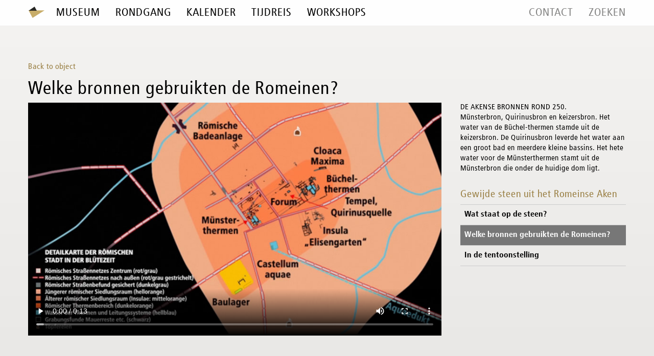

--- FILE ---
content_type: text/javascript; charset=utf-8
request_url: https://centre-charlemagne.eu/wp-content/themes/route-charlemagne/js/zeitreise-subelt.js
body_size: 189
content:
(function($) {
	/*
	 * var object_width;
	 * var object_height;
	 * var tab_hotspots;
	 */

	var nb_elts = 0;
	var current_elt = -1;
	var next_elt = 0;
	var object_pos = 0; // progress 0 -> 1
	var angle_step = 0;
	var tween_length = 0.1;
	var anim_ease = Power1.easeInOut;

	var nb_loaded = 0;

	var timer_steps;


	$(document).ready(function() {
		
		// anim links
		$("a.anim-link").click(function(event){
			
			event.preventDefault();
			changePage($(this).attr('href'));
		});
		
		openPage();
	});


	function openPage() {
		
		$("#zeitreise-loader").hide().html("");
		
		$("#left-col, #right-col").css({opacity:0}).show();

		TweenMax.to($("#left-col"), 0.8, {opacity:1, left:0, ease:Power2.easeOut});
		TweenMax.to($("#right-col"), 0.8, {opacity:1, marginLeft:0, ease:Power2.easeOut});
	}

	function changePage(url) {
		
		$("#zeitreise-loader").show();
		
		TweenMax.to($("#left-col"), 0.5, {opacity:0, left:"-100px", ease:Power2.easeIn});
		TweenMax.to($("#right-col"), 0.5, {opacity:0, marginLeft:"100px", ease:Power2.easeIn});
		
		document.location.href = url;
	}
})(jQuery);